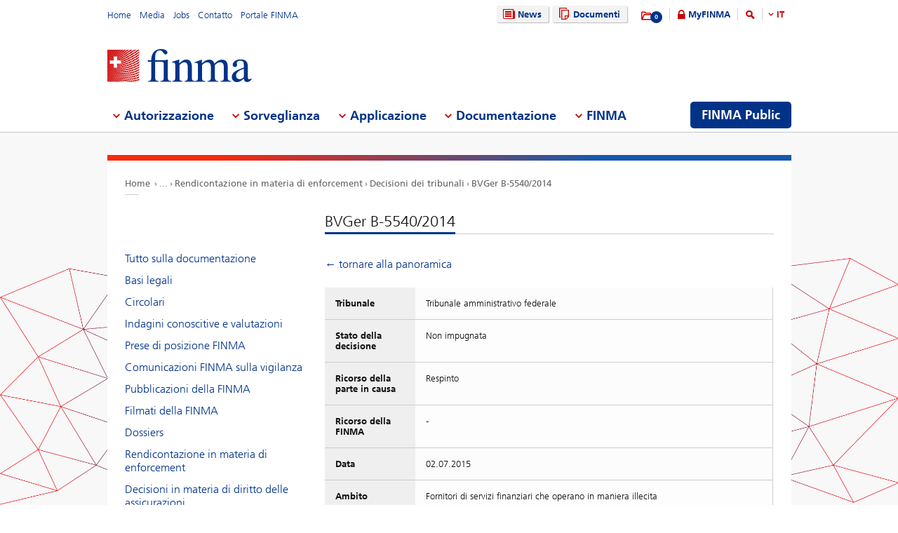

--- FILE ---
content_type: text/html; charset=utf-8
request_url: https://www.finma.ch/it/documentazione/rendicontazione-in-materia-di-enforcement/gerichtsentscheide/bvger-b-5540-2014/
body_size: 64147
content:

<!DOCTYPE html>
<!--[if IE 9 ]> <html class="ie9"><![endif]-->
<!--[if (gt IE 9)|!(IE)]><!-->
<html>
<!--<![endif]-->
<head>
    <link href="/Frontend/Finma/default.min.css" rel="stylesheet" type="text/css" />
    <link href="/Frontend/Finma/app.min.css?v=3.5.0" rel="stylesheet" type="text/css" />
        <meta http-equiv="X-UA-Compatible" content="IE=Edge,chrome=1" />
        <title>BVGer B-5540/2014 | FINMA</title>
    <meta http-equiv="Content-Type" content="text/html; charset=utf-8" />
    <meta name="rating" content="general" />
    <meta name="distribution" content="global" />
    <meta name="Content-Language" content="it" />
    <meta name="language" content="it" />
    <meta name="description" content="BVGer B-5540/2014" />
    <meta name="keywords" content="BVGer B-5540/2014" />
        <meta name="author" content="Eidgen&#246;ssische Finanzmarktaufsicht FINMA" />
        <link rel="canonical" href="https://www.finma.ch/documentazione/rendicontazione-in-materia-di-enforcement/gerichtsentscheide/bvger-b-5540-2014/">
            <link rel="alternate" hreflang="en" href="https://www.finma.ch/en/documentation/enforcement-reporting/gerichtsentscheide/bvger-b-5540-2014/" />
            <link rel="alternate" hreflang="de" href="https://www.finma.ch/de/dokumentation/enforcementberichterstattung/gerichtsentscheide/bvger-b-5540-2014/" />
            <link rel="alternate" hreflang="fr" href="https://www.finma.ch/fr/documentation/reporting-sur-l’enforcement/gerichtsentscheide/bvger-b-5540-2014/" />
            <link rel="alternate" hreflang="it" href="https://www.finma.ch/it/documentazione/rendicontazione-in-materia-di-enforcement/gerichtsentscheide/bvger-b-5540-2014/" />
    <link rel="alternate" hreflang="x-default" href="https://www.finma.ch/documentazione/rendicontazione-in-materia-di-enforcement/gerichtsentscheide/bvger-b-5540-2014/" />
    <meta name="viewport" id="viewport-meta" content="width=device-width, initial-scale=1.0, maximum-scale=1.0">
    <link rel="shortcut icon" href="/Frontend/Finma/assets/img/icon/favicon.ico" type="image/x-icon" />
    <link rel="apple-touch-icon" href="/Frontend/Finma/assets/img/icon/apple-touch-icon.png" />
    <link rel="apple-touch-icon-precomposed" href="/Frontend/Finma/assets/img/icon/apple-touch-icon-precomposed.png" />
    <link rel="shortcut icon" href="/Frontend/Finma/assets/img/icon/favicon.ico" type="image/x-icon" />
    <link rel="apple-touch-icon" href="/Frontend/Finma/assets/img/icon/apple-touch-icon.png" />
    <link rel="apple-touch-icon-precomposed" href="/Frontend/Finma/assets/img/icon/apple-touch-icon-precomposed.png" />
    <meta name="application-name" content="FINMA" />
    <meta name="msapplication-TileColor" content="#FFFFFF" />
    <meta name="msapplication-TileImage" content="/Frontend/Finma/assets/img/icon/tile-icon.png" />
    <meta name="msapplication-config" content="none" />
    <script src="/Frontend/Finma/assets/js/app/modernizr.custom.js" type="text/javascript"></script>
    <!--[if lt IE 10]>
    <script src="/Frontend/Finma/assets/js/app/media.match.min.js"></script>
    <![endif]-->
<!-- Matomo Tag Manager --> <script> var _mtm = window._mtm = window._mtm || []; _mtm.push({'mtm.startTime': (new Date().getTime()), 'event': 'mtm.Start'}); _mtm.push({'page_type': "content", event: "mtm.pageView", }); var d=document, g=d.createElement('script'), s=d.getElementsByTagName('script')[0]; g.async=true; g.src='https://insights.finma.ch/js/container_bgMPmEU1.js'; s.parentNode.insertBefore(g,s); </script> <!-- End Matomo Tag Manager --> 
    <!-- TwitterCards -->
<meta name="twitter:card" content="summary">
<meta name="twitter:title" content="BVGer B-5540/2014">
	<meta name="twitter:description" content="BVGer B-5540/2014">
	<meta name="twitter:image" content="https://www.finma.ch/~/media/finma/images/logo/finma-logo.png">

<!-- OpenGraph -->
<meta property="og:type" content="website">
<meta property="og:url" content="https://www.finma.ch/it/documentazione/rendicontazione-in-materia-di-enforcement/gerichtsentscheide/bvger-b-5540-2014/">
<meta property="og:site_name" content="Eidgen&#246;ssische Finanzmarktaufsicht FINMA">
<meta property="og:title" content="BVGer B-5540/2014">
	<meta property="og:description" content="BVGer B-5540/2014">
	<meta property="og:image" content="https://www.finma.ch/~/media/finma/images/logo/finma-logo.png">

 
    
    
    
</head>
<body class="mod mod-layout" data-culture="de-CH">
    <div class="l-page">
        <header class="l-head" role="banner">
            <div class="l-wrap">

                <a class="e-btn btn-search-mobile js-btn-search-mobile" href="/it/ricerca/" aria-label="search icon"></a>
                <a href="javascript:;" class="e-btn btn-navmain-mobile js-btn-navmain-mobile" aria-label="mobile menu"></a>
                
<div class="g-row l-service js-l-service">
    <div class="g-cell left">
        
            <div class="mod-nav-meta">    <ul class="nav-meta-list">
            <li class="nav-meta-list-item">
                    <a class=" " href="/it/" title="Home" target="">
                        Home
                    </a>
            </li>
            <li class="nav-meta-list-item">
                    <a class=" " href="/it/media/" title="Media" target="">
                        Media
                    </a>
            </li>
            <li class="nav-meta-list-item">
                    <a class="  " href="/it/finma/lavorare-alla-finma/posti-vacanti/" accesskey="0" title="Jobs" target="">
                        Jobs
                    </a>
            </li>
            <li class="nav-meta-list-item">
                    <a class=" " href="/it/contatto/" title="Contatto" target="">
                        Contatto
                    </a>
            </li>
            <li class="nav-meta-list-item">
                    <a class=" " href="https://portal.finma.ch/auth-login/ui/app/auth/application/access?lang=it" title="Portale FINMA" target="_blank">
                        Portale FINMA
                    </a>
            </li>
    </ul>
</div>


 
    </div>
    <div class="g-cell right">
        
    <div class="mod mod-nav-service">
        <ul class="nav-service-list">
            <li>
    <ul class="quick-btn-links">
            <li>
                    <a href="/it/news/" class="e-btn btn-navigation  " accesskey="6" title="News" target="">
                        <i class="glyph-news"></i>
                        News
                    </a>
            </li>
            <li>
                    <a href="/it/documenti/" class="e-btn btn-navigation  " title="Documenti" target="">
                        <i class="glyph-documents"></i>
                        Documenti
                    </a>
            </li>
    </ul>

            </li>
            <li class="service-links-item">
                <ul class="service-links">
                        <li class="service-links-watchlist-item">
                                <a href="/it/lista-di-preferiti/" class="service-icon-watchlist" title="Merkliste">
                                    <div class="glyph-folder">
                                        <span class="service-notification-circle">
                                            <span class="service-notification-number" data-getcounturl="/api/watchlist/GetCount">0</span>
                                        </span>
                                    </div>
                                </a>
                        </li>
                        <li class="service-links-lock-item">
<a class="icon-login" title="MyFINMA" href="/it/myfinma/">MyFINMA</a>                        </li>
                    <li class="service-link-search-item">
                            <a href="/it/ricerca/" class="icon-magnifier" accesskey="4" title="Suche"><span class="glyph-search"></span></a>
                    </li>
                        <li class="service-link-language service-link-language-item js-service-link-language-item">
                            <ul class="service-link-language-list" accesskey="8" title="Sprachenliste">
                                <li><a class="service-link-language-item js-service-link-language-list active" href="javascript:;" title="IT">
                                        IT
                                </a></li>
                                    <li><a class="service-link-language-item js-service-link-language-list" href="/de/dokumentation/enforcementberichterstattung/gerichtsentscheide/bvger-b-5540-2014/" title="DE">DE</a></li>
                                    <li><a class="service-link-language-item js-service-link-language-list" href="/fr/documentation/reporting-sur-l’enforcement/gerichtsentscheide/bvger-b-5540-2014/" title="FR">FR</a></li>
                                    <li><a class="service-link-language-item js-service-link-language-list" href="/en/documentation/enforcement-reporting/gerichtsentscheide/bvger-b-5540-2014/" title="EN">EN</a></li>
                            </ul>
                        </li>
                </ul>
            </li>
        </ul>
    </div>


 
    </div>
</div>
<div class="g-row l-logo">
        <div class="mod-logo">
        <a href="/it/" accesskey="0" title="Das Finma-Logo">
            <img src="/~/media/finma/images/logo/finma-logo.png?h=94&amp;iar=0&amp;w=412&amp;hash=A19C8B9DCA22533F4FECCCAE2CBFFAA1" alt="FINMA" width="412" height="94" />
        </a>
    </div>
 
</div>
<nav class="g-row l-nav js-l-nav">
    
    <div class="mod mod-nav-main" data-page="home">
        <ul class="nav-main-list js-nav-main-list" role="navigation">
            <a href="#navigation" name="navigation" accesskey="1" title="Men&#252; 1"></a>
                        <li class="main-list-item js-main-list-item" role="presentation" aria-haspopup="true">
                        <h2 class="main-list-link js-main-list-link">Autorizzazione</h2>

                <ul class="main-flyout js-main-flyout" role="menu" aria-expanded="false">
                    <li class="g-row" role="presentation">
                        <div class="g-cell s-1of3 flyout-column-left">
                            <div class="flyout-column-left-wrap e-text">
                                        <div class="flyout-column-left-title">Istituti, persone e prodotti autorizzati o registrati</div>
                                                                    <div class="flyout-column-text-box">
                                            <div class="text-image pull-left">
                                                <img src="/~/media/finma/images/menuicons/finma_icon_bewilligung.png?h=64&amp;iar=0&amp;w=64&amp;hash=C59AF4AB210953925B44A1CBEDE5FD8F" alt="Icona autorizzazione" width="64" height="64" />
                                            </div>
                                        <div class="flyout-column-text">Tali imprese, persone e prodotti dispongono di un&rsquo;autorizzazione e sono autorizzati a operare sul mercato finanziario.</div>
                                    </div>
                            </div>
                        </div>
                        <div class="g-cell s-1of3 flyout-column-center">
                            <div class="flyout-column-center-wrap">
                                <span class="flyout-column-title">Informazioni concernenti le autorizzazioni</span>
                                        <ul class="flyout-column-list" role="menu">
                <li role="presentation">
                    <a href="/it/autorizzazione/l-autorizzazione-a-tuttotondo/" title="L&#39;autorizzazione a tuttotondo" role="menuitem">L&#39;autorizzazione a tuttotondo</a>
                </li>
                <li role="presentation">
                    <a href="/it/autorizzazione/forme-di-autorizzazione/" title="Forme di autorizzazione" role="menuitem">Forme di autorizzazione</a>
                </li>
                <li role="presentation">
                    <a href="/it/autorizzazione/banche-e-societ&#224;-di-intermediazione-mobiliare/" title="Banche e societ&#224; di intermediazione mobiliare" role="menuitem">Banche e societ&#224; di intermediazione mobiliare</a>
                </li>
                <li role="presentation">
                    <a href="/it/autorizzazione/assicurazioni/" title="Assicurazioni" role="menuitem">Assicurazioni</a>
                </li>
                <li role="presentation">
                    <a href="/it/autorizzazione/intermediazione-assicurativa/" title="Intermediari assicurativi" role="menuitem">Intermediari assicurativi</a>
                </li>
                <li role="presentation">
                    <a href="/it/autorizzazione/asset-management/" title="Asset management" role="menuitem">Asset management</a>
                </li>
                <li role="presentation">
                    <a href="/it/autorizzazione/gestori-patrimoniali-e-trustee/" title="Gestori patrimoniali e trustee" role="menuitem">Gestori patrimoniali e trustee</a>
                </li>
                <li role="presentation">
                    <a href="/it/autorizzazione/organismi-di-vigilanza/" title="Organismi di vigilanza" role="menuitem">Organismi di vigilanza</a>
                </li>
                <li role="presentation">
                    <a href="/it/autorizzazione/vertretungen-auslaendischer-finanzinstitute-gemaess-finig/" title="Rappresentanze di istituti finanziari esteri ai sensi della LIsFi" role="menuitem">Rappresentanze di istituti finanziari esteri ai sensi della LIsFi</a>
                </li>
                <li role="presentation">
                    <a href="/it/autorizzazione/organismi-di-autodisciplina-oad/" title="Organismi di autodisciplina (OAD)" role="menuitem">Organismi di autodisciplina (OAD)</a>
                </li>
                <li role="presentation">
                    <a href="/it/autorizzazione/infrastrutture-del-mercato-finanziario-e-partecipanti-esteri/" title="Infrastrutture del mercato finanziario e partecipanti esteri" role="menuitem">Infrastrutture del mercato finanziario e partecipanti esteri</a>
                </li>
                <li role="presentation">
                    <a href="/it/autorizzazione/agenzie-di-rating/" title="Agenzie di rating" role="menuitem">Agenzie di rating</a>
                </li>
                <li role="presentation">
                    <a href="/it/autorizzazione/registrierungsstelle/" title="Servizio di registrazione" role="menuitem">Servizio di registrazione</a>
                </li>
                <li role="presentation">
                    <a href="/it/autorizzazione/organi-di-mediazione-per-i-fornitori-di-servizi-finanziari/" title="Organi di mediazione per i fornitori di servizi finanziari" role="menuitem">Organi di mediazione per i fornitori di servizi finanziari</a>
                </li>
                <li role="presentation">
                    <a href="/it/autorizzazione/pruefstelle-fuer-prospekte/" title="Organo di verifica del prospetto" role="menuitem">Organo di verifica del prospetto</a>
                </li>
                <li role="presentation">
                    <a href="/it/autorizzazione/fintech/" title="Fintech" role="menuitem">Fintech</a>
                </li>
        </ul>

                            </div>
                        </div>
                        <div class="g-cell s-1of3 flyout-column-right">
                            <div class="flyout-column-right-wrap">
<a class="flyout-column-link" href="/it/finma-public/istituti-persone-e-prodotti-autorizzati/">Istituti, persone e prodotti autorizzati</a>                                    <div class="flyout-column-text">Le seguenti imprese sono titolari dell&rsquo;autorizzazione e possono esercitare un&rsquo;attivit&agrave; sul mercato finanziario</div>
                                <a class="flyout-column-link" href="/it/finma-public/warnungen/">Lista di allerta</a>                                    <div class="flyout-column-text">Per mettere in guarda gli investitori, la FINMA pubblica una lista di societ&agrave; e persone che verosimilmente esercitano un&rsquo;attivit&agrave; sottoposta all&rsquo;obbligo di autorizzazione senza disporre dell&rsquo;autorizzazione della FINMA.</div>
                                                            </div>
                        </div>
                    </li>
                </ul>
            </li>
            <li class="main-list-item js-main-list-item" role="presentation" aria-haspopup="true">
                        <h2 class="main-list-link js-main-list-link">Sorveglianza</h2>

                <ul class="main-flyout js-main-flyout" role="menu" aria-expanded="false">
                    <li class="g-row" role="presentation">
                        <div class="g-cell s-1of3 flyout-column-left">
                            <div class="flyout-column-left-wrap e-text">
<a class="flyout-column-link" href="/it/sorveglianza/la-sorveglianza-a-tuttotondo/">La sorveglianza a tuttotondo</a>                                                                    <div class="flyout-column-text-box">
                                            <div class="text-image pull-left">
                                                <img src="/~/media/finma/images/menuicons/finma_icon_ueberwachung.png?h=64&amp;iar=0&amp;w=64&amp;hash=EBB252A54B6BD7EA0CDB0475CA196855" alt="Icona sorveglianza" width="64" height="64" />
                                            </div>
                                        <div class="flyout-column-text">Compito centrale della FINMA &egrave; la vigilanza prudenziale del mercato finanziario. Quest'attivit&agrave; &egrave; integrata dalle verifiche svolte da societ&agrave; di audit private, operano come longa manus della FINMA.</div>
                                    </div>
                            </div>
                        </div>
                        <div class="g-cell s-1of3 flyout-column-center">
                            <div class="flyout-column-center-wrap">
                                <span class="flyout-column-title">Informazioni relative alla vigilanza su...</span>
                                        <ul class="flyout-column-list" role="menu">
                <li role="presentation">
                    <a href="/it/sorveglianza/la-sorveglianza-a-tuttotondo/" title="La sorveglianza a tuttotondo" role="menuitem">La sorveglianza a tuttotondo</a>
                </li>
                <li role="presentation">
                    <a href="/it/sorveglianza/temi-intersettoriali/" title="Temi intersettoriali" role="menuitem">Temi intersettoriali</a>
                </li>
                <li role="presentation">
                    <a href="/it/sorveglianza/banche-e-societa-di-intermediazione-mobiliare/" title="Banche e societ&#224; di intermediazione mobiliare" role="menuitem">Banche e societ&#224; di intermediazione mobiliare</a>
                </li>
                <li role="presentation">
                    <a href="/it/sorveglianza/assicurazioni/" title="Assicurazioni" role="menuitem">Assicurazioni</a>
                </li>
                <li role="presentation">
                    <a href="/it/sorveglianza/versicherungsvermittler/" title="Intermediari assicurativi" role="menuitem">Intermediari assicurativi</a>
                </li>
                <li role="presentation">
                    <a href="/it/sorveglianza/asset-management/" title="Asset Management" role="menuitem">Asset Management</a>
                </li>
                <li role="presentation">
                    <a href="/it/sorveglianza/gestori-patrimoniali-e-trustee/" title="Gestori patrimoniali e trustee" role="menuitem">Gestori patrimoniali e trustee</a>
                </li>
                <li role="presentation">
                    <a href="/it/sorveglianza/organismi-di-vigilanza/" title="Organismi di vigilanza" role="menuitem">Organismi di vigilanza</a>
                </li>
                <li role="presentation">
                    <a href="/it/sorveglianza/organismi-di-autodisciplina-oad/" title="Organismi di autodisciplina (OAD)" role="menuitem">Organismi di autodisciplina (OAD)</a>
                </li>
                <li role="presentation">
                    <a href="/it/sorveglianza/infrastrutture-del-mercato-finanziario/" title="Infrastrutture del mercato finanziario" role="menuitem">Infrastrutture del mercato finanziario</a>
                </li>
                <li role="presentation">
                    <a href="/it/sorveglianza/centrali-di-emissione-di-obbligazioni-fondiarie/" title="Centrali di emissione di obbligazioni fondiarie" role="menuitem">Centrali di emissione di obbligazioni fondiarie</a>
                </li>
                <li role="presentation">
                    <a href="/it/sorveglianza/fintech/" title="Tecnofinanza" role="menuitem">Tecnofinanza</a>
                </li>
        </ul>

                            </div>
                        </div>
                        <div class="g-cell s-1of3 flyout-column-right">
                            <div class="flyout-column-right-wrap">
<a class="flyout-column-link" href="/it/sorveglianza/banche-e-societa-di-intermediazione-mobiliare/categorizzazione/">Le categorie di rischio nel settore bancario</a>                                    <div class="flyout-column-text">La FINMA suddivide le banche in diverse categorie di rischio.</div>
                                <a class="flyout-column-link" href="/it/sorveglianza/assicurazioni/categorizzazione/">Le categorie di rischio nel settore assicurativo</a>                                    <div class="flyout-column-text">La FINMA suddivide gli assicuratori in diverse categorie di rischio.</div>
                                                            </div>
                        </div>
                    </li>
                </ul>
            </li>
            <li class="main-list-item js-main-list-item" role="presentation" aria-haspopup="true">
                        <h2 class="main-list-link js-main-list-link">Applicazione</h2>

                <ul class="main-flyout js-main-flyout" role="menu" aria-expanded="false">
                    <li class="g-row" role="presentation">
                        <div class="g-cell s-1of3 flyout-column-left">
                            <div class="flyout-column-left-wrap e-text">
<a class="flyout-column-link" href="/it/applicazione/informazioni-generali-sull-applicazione-del-diritto/">Informazioni generali sull’applicazione del diritto prudenziale</a>                                                                    <div class="flyout-column-text-box">
                                            <div class="text-image pull-left">
                                                <img src="/~/media/finma/images/menuicons/finma_icon_durchsetzung.png?h=64&amp;iar=0&amp;w=64&amp;hash=DD5B067C17728DE511F0D115D366BC67" alt="Icona applicazione" width="64" height="64" />
                                            </div>
                                        <div class="flyout-column-text">All&rsquo;occorrenza la FINMA attua il diritto prudenziale mediante misure coercitive di diritto amministrativo. Troverete qui delle informazioni sulle competenze, il modo di procedere e i provvedimenti della FINMA qualora vengano constate violazioni del diritto prudenziale.</div>
                                    </div>
                            </div>
                        </div>
                        <div class="g-cell s-1of3 flyout-column-center">
                            <div class="flyout-column-center-wrap">
                                <span class="flyout-column-title">I temi dell’applicazione del diritto relativamente a</span>
                                        <ul class="flyout-column-list" role="menu">
                <li role="presentation">
                    <a href="/it/applicazione/informazioni-generali-sull-applicazione-del-diritto/" title="Informazioni generali sull’applicazione del diritto" role="menuitem">Informazioni generali sull’applicazione del diritto</a>
                </li>
                <li role="presentation">
                    <a href="/it/applicazione/titolari-di-un-autorizzazione/" title="Titolari dell’autorizzazione " role="menuitem">Titolari dell’autorizzazione </a>
                </li>
                <li role="presentation">
                    <a href="/it/applicazione/attivit&#224;-illecite/" title="Attivit&#224; illecite" role="menuitem">Attivit&#224; illecite</a>
                </li>
                <li role="presentation">
                    <a href="/it/applicazione/vigilanza-sul-mercato/" title="Vigilanza sul mercato" role="menuitem">Vigilanza sul mercato</a>
                </li>
                <li role="presentation">
                    <a href="/it/applicazione/strumenti-di-enforcement/" title="Strumenti di enforcement" role="menuitem">Strumenti di enforcement</a>
                </li>
                <li role="presentation">
                    <a href="/it/applicazione/banca-dati-per-la-valutazione-delle-garanzie-per-un’attivit&#224;-irreprensibile/" title="Banca dati per la valutazione delle garanzie per un’attivit&#224; irreprensibile" role="menuitem">Banca dati per la valutazione delle garanzie per un’attivit&#224; irreprensibile</a>
                </li>
                <li role="presentation">
                    <a href="/it/applicazione/assistenza-amministrativa/" title="Assistenza amministrativa" role="menuitem">Assistenza amministrativa</a>
                </li>
                <li role="presentation">
                    <a href="/it/applicazione/diritti-e-doveri-degli-interessati/" title="Diritti e doveri degli interessati" role="menuitem">Diritti e doveri degli interessati</a>
                </li>
                <li role="presentation">
                    <a href="/it/applicazione/casistica-e-decisioni-dei-tribunali/" title="Casistica e decisioni dei tribunali" role="menuitem">Casistica e decisioni dei tribunali</a>
                </li>
                <li role="presentation">
                    <a href="/it/applicazione/recovery-und-resolution-n/" title="Recovery e resolution" role="menuitem">Recovery e resolution</a>
                </li>
        </ul>

                            </div>
                        </div>
                        <div class="g-cell s-1of3 flyout-column-right">
                            <div class="flyout-column-right-wrap">
<a class="flyout-column-link" href="/it/documentazione/pubblicazioni-della-finma/kennzahlen-und-statistiken/statistiken/enforcement/">Rapporto sull’enforcement</a>                                    <div class="flyout-column-text">Il Rapporto sull&rsquo;enforcement, presentando una serie di casi anonimizzati, consente di addentrarsi in maniera approfondita nell&rsquo;attivit&agrave; concreta di applicazione del diritto prudenziale della FINMA.</div>
                                <a class="flyout-column-link" href="/it/finma-public/warnungen/">Lista di allerta</a>                                    <div class="flyout-column-text">Per mettere in guardia gli investitori, la FINMA pubblica una lista di societ&agrave; e persone che probabilmente esercitano un&rsquo;attivit&agrave; soggetta all&rsquo;obbligo di autorizzazione della FINMA senza disporre della stessa.</div>
                                <a class="flyout-column-link" href="/it/applicazione/recovery-und-resolution-n/">Recovery e resolution</a>                                    <div class="flyout-column-text">Questa sezione fornisce una panoramica delle misure che la FINMA pu&ograve; adottare in caso di destabilizzazione di un istituto. In questo modo contribuisce a salvaguardare la stabilit&agrave; finanziaria.</div>
                            </div>
                        </div>
                    </li>
                </ul>
            </li>
            <li class="main-list-item js-main-list-item" role="presentation" aria-haspopup="true">
                        <h2 class="main-list-link js-main-list-link">Documentazione</h2>

                <ul class="main-flyout js-main-flyout" role="menu" aria-expanded="false">
                    <li class="g-row" role="presentation">
                        <div class="g-cell s-1of3 flyout-column-left">
                            <div class="flyout-column-left-wrap e-text">
<a class="flyout-column-link" href="/it/documentazione/tutto-sulla-documentazione/">Tutto sui fondamenti della FINMA</a>                                                                    <div class="flyout-column-text-box">
                                            <div class="text-image pull-left">
                                                <img src="/~/media/finma/images/menuicons/finma_icon_dokumentation.png?h=64&amp;iar=0&amp;w=64&amp;hash=42C3971FE452D2643DEB60C25197EEC0" alt="Icona documentazione" width="64" height="64" />
                                            </div>
                                        <div class="flyout-column-text">Le leggi sui mercati finanziari e la Legge sulla vigilanza dei mercati finanziari costituiscono il fondamento dell&rsquo;attivit&agrave; della FINMA, la quale rende conto in maniera esaustiva dell&rsquo;adempimento dei relativi obiettivi.</div>
                                    </div>
                            </div>
                        </div>
                        <div class="g-cell s-1of3 flyout-column-center">
                            <div class="flyout-column-center-wrap">
                                <span class="flyout-column-title">Informazioni su...</span>
                                        <ul class="flyout-column-list" role="menu">
                <li role="presentation">
                    <a href="/it/documentazione/tutto-sulla-documentazione/" title="Tutto sulla documentazione" role="menuitem">Tutto sulla documentazione</a>
                </li>
                <li role="presentation">
                    <a href="/it/documentazione/basi-legali/" title="Basi legali" role="menuitem">Basi legali</a>
                </li>
                <li role="presentation">
                    <a href="/it/documentazione/circolari/" title="Circolari" role="menuitem">Circolari</a>
                </li>
                <li role="presentation">
                    <a href="/it/documentazione/indagini-conoscitive/" title="Indagini conoscitive e valutazioni" role="menuitem">Indagini conoscitive e valutazioni</a>
                </li>
                <li role="presentation">
                    <a href="/it/documentazione/prese-di-posizione-finma/" title="Prese di posizione FINMA" role="menuitem">Prese di posizione FINMA</a>
                </li>
                <li role="presentation">
                    <a href="/it/documentazione/comunicazioni-finma-sulla-vigilanza/" title="Comunicazioni FINMA sulla vigilanza" role="menuitem">Comunicazioni FINMA sulla vigilanza</a>
                </li>
                <li role="presentation">
                    <a href="/it/documentazione/pubblicazioni-della-finma/" title="Pubblicazioni della FINMA" role="menuitem">Pubblicazioni della FINMA</a>
                </li>
                <li role="presentation">
                    <a href="/it/documentazione/finma-videos/" title="Filmati della FINMA" role="menuitem">Filmati della FINMA</a>
                </li>
                <li role="presentation">
                    <a href="/it/documentazione/dossier/" title="Dossiers" role="menuitem">Dossiers</a>
                </li>
                <li role="presentation">
                    <a href="/it/documentazione/rendicontazione-in-materia-di-enforcement/" title="Rendicontazione in materia di enforcement" role="menuitem">Rendicontazione in materia di enforcement</a>
                </li>
                <li role="presentation">
                    <a href="/it/documentazione/decisioni-in-materia-di-diritto-delle-assicurazioni/" title="Decisioni in materia di diritto delle assicurazioni" role="menuitem">Decisioni in materia di diritto delle assicurazioni</a>
                </li>
                <li role="presentation">
                    <a href="/it/documentazione/autodisciplina/" title="Autodisciplina" role="menuitem">Autodisciplina</a>
                </li>
                <li role="presentation">
                    <a href="/it/documentazione/sanzioni-internazionali-e-lotta-al-terrorismo/" title="Sanzioni e comunicazioni GAFI" role="menuitem">Sanzioni e comunicazioni GAFI</a>
                </li>
                <li role="presentation">
                    <a href="/it/documentazione/archiv/" title="Archivio" role="menuitem">Archivio</a>
                </li>
        </ul>

                            </div>
                        </div>
                        <div class="g-cell s-1of3 flyout-column-right">
                            <div class="flyout-column-right-wrap">
<a class="flyout-column-link" target="_blank" rel="noopener noreferrer" href="http://www.admin.ch/opc/it/classified-compilation/20052624/index.html">Legge sulla vigilanza dei mercati finanziari</a>                                    <div class="flyout-column-text">Fondamento giuridico per la FINMA come autorit&agrave;, che ne comprende le mansioni e le competenze.</div>
                                <a class="flyout-column-link" href="/it/documentazione/pubblicazioni-della-finma/rapporto-di-gestione/">Rapporto di gestione</a>                                    <div class="flyout-column-text">Nel suo rapporto di gestione annuale la FINMA rende ampiamente conto dell&rsquo;attivit&agrave; svolta.</div>
                                                            </div>
                        </div>
                    </li>
                </ul>
            </li>
            <li class="main-list-item js-main-list-item" role="presentation" aria-haspopup="true">
                        <h2 class="main-list-link js-main-list-link">FINMA</h2>

                <ul class="main-flyout js-main-flyout" role="menu" aria-expanded="false">
                    <li class="g-row" role="presentation">
                        <div class="g-cell s-1of3 flyout-column-left">
                            <div class="flyout-column-left-wrap e-text">
<a class="flyout-column-link" href="/it/finma/la-finma-a-tutto-tondo/">La FINMA a tutto tondo</a>                                                                    <div class="flyout-column-text-box">
                                            <div class="text-image pull-left">
                                                <img src="/~/media/finma/images/menuicons/finma_icon_behoerde.png?h=64&amp;iar=0&amp;w=64&amp;hash=ED57AB81A75632D24584A132CD7D6DE6" alt="Icona FINMA" width="64" height="64" />
                                            </div>
                                        <div class="flyout-column-text">In qualit&agrave; di autorit&agrave; di vigilanza indipendente con poteri sovrani sul mercato finanziario svizzero, la FINMA &egrave; indipendente dal punto di vista istituzionale, funzionale e finanziario.</div>
                                    </div>
                            </div>
                        </div>
                        <div class="g-cell s-1of3 flyout-column-center">
                            <div class="flyout-column-center-wrap">
                                <span class="flyout-column-title"></span>
                                        <ul class="flyout-column-list" role="menu">
                <li role="presentation">
                    <a href="/it/finma/la-finma-a-tutto-tondo/" title="La FINMA a tutto tondo" role="menuitem">La FINMA a tutto tondo</a>
                </li>
                <li role="presentation">
                    <a href="/it/finma/obiettivi/" title="Obiettivi" role="menuitem">Obiettivi</a>
                </li>
                <li role="presentation">
                    <a href="/it/finma/organizzazione/" title="Organizzazione" role="menuitem">Organizzazione</a>
                </li>
                <li role="presentation">
                    <a href="/it/finma/lavorare-alla-finma/" title="Lavorare alla FINMA" role="menuitem">Lavorare alla FINMA</a>
                </li>
                <li role="presentation">
                    <a href="/it/finma/attivita/" title="Attivit&#224;" role="menuitem">Attivit&#224;</a>
                </li>
                <li role="presentation">
                    <a href="/it/finma/attivita-di-audit/" title="Attivit&#224; di audit" role="menuitem">Attivit&#224; di audit</a>
                </li>
                <li role="presentation">
                    <a href="/it/finma/incaricati-della-finma/" title="Incaricati della FINMA" role="menuitem">Incaricati della FINMA</a>
                </li>
                <li role="presentation">
                    <a href="/it/finma/collaborazione-nazionale/" title="Collaborazione nazionale" role="menuitem">Collaborazione nazionale</a>
                </li>
                <li role="presentation">
                    <a href="/it/finma/cooperazione-internazionale/" title="Cooperazione internazionale" role="menuitem">Cooperazione internazionale</a>
                </li>
                <li role="presentation">
                    <a href="/it/finma/scambio-digitale-con-la-finma/" title="Scambio digitale con la FINMA" role="menuitem">Scambio digitale con la FINMA</a>
                </li>
                <li role="presentation">
                    <a href="/it/finma/effettuare-una-segnalazione/" title="Effettuare una segnalazione" role="menuitem">Effettuare una segnalazione</a>
                </li>
        </ul>

                            </div>
                        </div>
                        <div class="g-cell s-1of3 flyout-column-right">
                            <div class="flyout-column-right-wrap">
<a class="flyout-column-link" href="/~/media/finma/dokumente/dokumentencenter/myfinma/6finmapublic/finma-ein-portraet.pdf?sc_lang=it&amp;hash=33891B0505B57AC1AAB68731F3F888B4">La FINMA – Ritratto</a>                                    <div class="flyout-column-text"><p><span>Per monitorare il settore finanziario &egrave; necessaria una vigilanza forte, competente et indipendente. L&rsquo;opuscole &laquo;Ritratto&raquo; illustra che modo la FINMA soddisfa questo requisito.</span></p></div>
                                <a class="flyout-column-link" href="/it/documentazione/pubblicazioni-della-finma/rapporto-di-gestione/">Rapporto annuale</a>                                    <div class="flyout-column-text">Gli obiettivi strategici della FINMA sono definiti dal Consiglio federale e approvati dal Consiglio federale.</div>
                                                            </div>
                        </div>
                    </li>
                </ul>
            </li>

                <li class="finma-public-item" style="display: block;" role="presentation" aria-haspopup="true">
                    <a class="e-btn btn-finma-public" role="menuitem" title="FINMA Public" href="/it/finma-public/">FINMA Public</a>
                </li>
        </ul>
    </div>


 
</nav>
 
            </div>
        </header>
        <div class="l-body l-sub">
            <div class="l-background">
                
            </div>
            <div class="l-content-wrapper l-wrap">
                <div class="g-row">
                    
<div class="l-bread">
    <div class="mod-breadcrumb">
        <ul class="breadcrumb-list">
                <li><a href="/it/">Home                </a></li>
                    <li><span class="state-extra">...</span></li>
                <li><a href="/it/documentazione/rendicontazione-in-materia-di-enforcement/">Rendicontazione in materia di enforcement                </a></li>
                <li><a href="/it/documentazione/rendicontazione-in-materia-di-enforcement/gerichtsentscheide/">Decisioni dei tribunali                </a></li>
                <li><a href="/it/documentazione/rendicontazione-in-materia-di-enforcement/gerichtsentscheide/bvger-b-5540-2014/">BVGer B-5540/2014                </a></li>
        </ul>
    </div>
</div>
                    <div class="g-cell s-flex">
                            <div class="l-content l-right--left">
        <div class="l-main">
            <div class="e-text text-heading-underline">

    <h1>BVGer B-5540/2014</h1>

</div>


            
    <div class="mod mod-content">
        <div class="e-text">
            <p>
                <a href="/it/documentazione/rendicontazione-in-materia-di-enforcement/gerichtsentscheide/">← tornare alla panoramica<br /><br /></a>
            </p>
            <table class="e-table vertical" data-track-content data-content-name='Warnliste' data-content-piece='Tribunale amministrativo federale'>
                <tr>
                    <th>Tribunale</th>
                    <td>Tribunale amministrativo federale</td>
                </tr>
                <tr>
                    <th>Stato della decisione</th>
                    <td>
                        Non impugnata                    </td>
                </tr>
                <tr>
                    <th>Ricorso della parte in causa</th>
                    <td>
                        Respinto                    </td>
                </tr>
                <tr>
                    <th>Ricorso della FINMA</th>
                    <td>
-                                            </td>
                </tr>
                <tr>
                    <th>Data</th>
                    <td>02.07.2015</td>
                </tr>
                <tr>
                    <th>Ambito</th>
                    <td>
                        Fornitori di servizi finanziari che operano in maniera illecita                    </td>
                </tr>
                <tr>
                    <th>Tema</th>
                    <td>
                        Attività illecita di commercio di valori mobiliari                    </td>
                </tr>
                <tr>
                    <th>Descrizione</th>
                    <td><p>Emissionshaustätigkeit, Liquidation / Konkurs, Verbot einer unerlaubten Tätigkeit / Publikation, siehe <a href="/~/media/finma/dokumente/dokumentencenter/myfinma/finma-publikationen/enforcementbericht/20150224-enforcementbericht-2014.pdf">Enforcementbericht <strong>2014</strong></a><strong>, Fall 43</strong></p></td>
                </tr>
                <tr>
                        <th>Rimando</th>
<td>
<a href="https://jurispub.admin.ch/publiws/download?decisionId=36cceb7d-1e37-4eab-a887-ec41845b41c0">BVGer B-5540/2014</a></td>
                </tr>
            </table>
        </div>
    </div>


        </div>
        <div class="l-sidebar">

    <div class="mod mod-nav-sidebar">
        <span class="nav-sidebar-mobile-title js-nav-sidebar-mobile-title">BVGer B 5540 2014</span>

        <ul class="nav-sidebar-list-level-1">

                <li><a href="/it/documentazione/tutto-sulla-documentazione/" title="Tutto sulla documentazione">Tutto sulla documentazione</a></li>
                <li><a href="/it/documentazione/basi-legali/" title="Basi legali">Basi legali</a></li>
    <ul class="nav-sidebar-list-level-2">


    </ul> 
                <li><a href="/it/documentazione/circolari/" title="Circolari">Circolari</a></li>
    <ul class="nav-sidebar-list-level-2">


    </ul> 
                <li><a href="/it/documentazione/indagini-conoscitive/" title="Indagini conoscitive e valutazioni">Indagini conoscitive e valutazioni</a></li>
    <ul class="nav-sidebar-list-level-2">


    </ul> 
                <li><a href="/it/documentazione/prese-di-posizione-finma/" title="Prese di posizione FINMA">Prese di posizione FINMA</a></li>
                <li><a href="/it/documentazione/comunicazioni-finma-sulla-vigilanza/" title="Comunicazioni FINMA sulla vigilanza">Comunicazioni FINMA sulla vigilanza</a></li>
    <ul class="nav-sidebar-list-level-2">


    </ul> 
                <li><a href="/it/documentazione/pubblicazioni-della-finma/" title="Pubblicazioni della FINMA">Pubblicazioni della FINMA</a></li>
    <ul class="nav-sidebar-list-level-2">


    </ul> 
                <li><a href="/it/documentazione/finma-videos/" title="Filmati della FINMA">Filmati della FINMA</a></li>
                <li><a href="/it/documentazione/dossier/" title="Dossiers">Dossiers</a></li>
    <ul class="nav-sidebar-list-level-2">


    </ul> 
                <li><a href="/it/documentazione/rendicontazione-in-materia-di-enforcement/" title="Rendicontazione in materia di enforcement">Rendicontazione in materia di enforcement</a></li>
    <ul class="nav-sidebar-list-level-2">


    </ul> 
                <li><a href="/it/documentazione/decisioni-in-materia-di-diritto-delle-assicurazioni/" title="Decisioni in materia di diritto delle assicurazioni">Decisioni in materia di diritto delle assicurazioni</a></li>
                <li><a href="/it/documentazione/autodisciplina/" title="Autodisciplina">Autodisciplina</a></li>
    <ul class="nav-sidebar-list-level-2">


    </ul> 
                <li><a href="/it/documentazione/sanzioni-internazionali-e-lotta-al-terrorismo/" title="Sanzioni e comunicazioni GAFI">Sanzioni e comunicazioni GAFI</a></li>
    <ul class="nav-sidebar-list-level-2">


    </ul> 
                <li><a href="/it/documentazione/archiv/" title="Archivio">Archivio</a></li>
    <ul class="nav-sidebar-list-level-2">


    </ul> 

        </ul>

    </div>

        </div>
    </div>

                    </div>
                </div>
            </div>
            <div class="l-background-image-container js-l-background-image-container">
                <img class="l-background-image js-l-background-image" src="/Frontend/Finma/assets/img/content/background-image-grey.png" width="1920" height="620" alt="Backgroundimage" />
            </div>
        </div>

        <footer class="l-footer-wrapper" role="contentinfo">
            
<div class="js-l-footer-scroll-anchor" style="height: 1px;"></div>
<div class="l-footer l-wrap">
    <div class="l-footer-top">
        <div class="g-row">
            <div class="g-cell s-3of5">
                
<div class="mod-footer">
    <!-- Footer Address  -->
            <ul class="footer-adress-list">
                <li>
                    <span itemprop="name" class="footer-adress-title">Autorit&#224; federale di vigilanza sui mercati finanziari FINMA</span>
                </li>
                <li>
                    <p itemprop="address" class="footer-adress-text" itemscope itemtype="http://data-vocabulary.org/Address">
                        <span itemprop="street-address">Laupenstrasse 27</span>,
                        <span itemprop="postal-code">3003</span>
                        <span itemprop="locality">Berna</span>
                    </p>
                </li>
                <li>
                    <p itemprop="tel" class="footer-adress-text">
                        <a href="tel:0041313279100">Tel. +41 31 327 91 00</a>,
                        <span>Fax +41 31 327 91 01</span>
                    </p>
                </li>
                <li>
                    <p itemprop="mail" class="footer-adress-mail">
                        <a href="mailto:info@finma.ch">info@finma.ch</a>
                    </p>
                </li>
            </ul>
</div>
 
            </div>
            <div class="g-cell s-2of5">
                
<div class="mod-footer">
            <!-- Footer Search -->
            <ul class="footer-search">
                <li class="footer-search-title">Ricercare nel sito</li>
                <li class="footer-search-field">
                    <div class="mod mod-search skin-search-footer" data-url="/it/ricerca">
                        <div class="search-formline">
                                <input class="js-search" type="text" placeholder="Termine di ricerca">
                            <a class="e-btn btn-search" href="javascript:;"></a>

                        </div>
                    </div>
                </li>
            </ul>
</div>
 
            </div>
        </div>
    </div>
    <div class="l-footer-list">
        
    <div class="mod-footer">
        <div class="g-row footer-linklist">
                        <div class="g-cell s-1of5">
                <h3 class="footer-linklist-title">Autorizzazione</h3>
                        <ul class="footer-linklist">
                <li><a href="/it/autorizzazione/l-autorizzazione-a-tuttotondo/" title="L&#39;autorizzazione a tuttotondo">L&#39;autorizzazione a tuttotondo</a></li>
                <li><a href="/it/autorizzazione/forme-di-autorizzazione/" title="Forme di autorizzazione">Forme di autorizzazione</a></li>
                <li><a href="/it/autorizzazione/banche-e-societ&#224;-di-intermediazione-mobiliare/" title="Banche e societ&#224; di intermediazione mobiliare">Banche e societ&#224; di intermediazione mobiliare</a></li>
                <li><a href="/it/autorizzazione/assicurazioni/" title="Assicurazioni">Assicurazioni</a></li>
                <li><a href="/it/autorizzazione/intermediazione-assicurativa/" title="Intermediari assicurativi">Intermediari assicurativi</a></li>
                <li><a href="/it/autorizzazione/asset-management/" title="Asset management">Asset management</a></li>
                <li><a href="/it/autorizzazione/gestori-patrimoniali-e-trustee/" title="Gestori patrimoniali e trustee">Gestori patrimoniali e trustee</a></li>
                <li><a href="/it/autorizzazione/organismi-di-vigilanza/" title="Organismi di vigilanza">Organismi di vigilanza</a></li>
                <li><a href="/it/autorizzazione/vertretungen-auslaendischer-finanzinstitute-gemaess-finig/" title="Rappresentanze di istituti finanziari esteri ai sensi della LIsFi">Rappresentanze di istituti finanziari esteri ai sensi della LIsFi</a></li>
                <li><a href="/it/autorizzazione/organismi-di-autodisciplina-oad/" title="Organismi di autodisciplina (OAD)">Organismi di autodisciplina (OAD)</a></li>
                <li><a href="/it/autorizzazione/infrastrutture-del-mercato-finanziario-e-partecipanti-esteri/" title="Infrastrutture del mercato finanziario e partecipanti esteri">Infrastrutture del mercato finanziario e partecipanti esteri</a></li>
                <li><a href="/it/autorizzazione/agenzie-di-rating/" title="Agenzie di rating">Agenzie di rating</a></li>
                <li><a href="/it/autorizzazione/registrierungsstelle/" title="Servizio di registrazione">Servizio di registrazione</a></li>
                <li><a href="/it/autorizzazione/organi-di-mediazione-per-i-fornitori-di-servizi-finanziari/" title="Organi di mediazione per i fornitori di servizi finanziari">Organi di mediazione per i fornitori di servizi finanziari</a></li>
                <li><a href="/it/autorizzazione/pruefstelle-fuer-prospekte/" title="Organo di verifica del prospetto">Organo di verifica del prospetto</a></li>
                <li><a href="/it/autorizzazione/fintech/" title="Fintech">Fintech</a></li>
        </ul>

            </div>
            <div class="g-cell s-1of5">
                <h3 class="footer-linklist-title">Sorveglianza</h3>
                        <ul class="footer-linklist">
                <li><a href="/it/sorveglianza/la-sorveglianza-a-tuttotondo/" title="La sorveglianza a tuttotondo">La sorveglianza a tuttotondo</a></li>
                <li><a href="/it/sorveglianza/temi-intersettoriali/" title="Temi intersettoriali">Temi intersettoriali</a></li>
                <li><a href="/it/sorveglianza/banche-e-societa-di-intermediazione-mobiliare/" title="Banche e societ&#224; di intermediazione mobiliare">Banche e societ&#224; di intermediazione mobiliare</a></li>
                <li><a href="/it/sorveglianza/assicurazioni/" title="Assicurazioni">Assicurazioni</a></li>
                <li><a href="/it/sorveglianza/versicherungsvermittler/" title="Intermediari assicurativi">Intermediari assicurativi</a></li>
                <li><a href="/it/sorveglianza/asset-management/" title="Asset Management">Asset Management</a></li>
                <li><a href="/it/sorveglianza/gestori-patrimoniali-e-trustee/" title="Gestori patrimoniali e trustee">Gestori patrimoniali e trustee</a></li>
                <li><a href="/it/sorveglianza/organismi-di-vigilanza/" title="Organismi di vigilanza">Organismi di vigilanza</a></li>
                <li><a href="/it/sorveglianza/organismi-di-autodisciplina-oad/" title="Organismi di autodisciplina (OAD)">Organismi di autodisciplina (OAD)</a></li>
                <li><a href="/it/sorveglianza/infrastrutture-del-mercato-finanziario/" title="Infrastrutture del mercato finanziario">Infrastrutture del mercato finanziario</a></li>
                <li><a href="/it/sorveglianza/centrali-di-emissione-di-obbligazioni-fondiarie/" title="Centrali di emissione di obbligazioni fondiarie">Centrali di emissione di obbligazioni fondiarie</a></li>
                <li><a href="/it/sorveglianza/fintech/" title="Tecnofinanza">Tecnofinanza</a></li>
        </ul>

            </div>
            <div class="g-cell s-1of5">
                <h3 class="footer-linklist-title">Applicazione</h3>
                        <ul class="footer-linklist">
                <li><a href="/it/applicazione/informazioni-generali-sull-applicazione-del-diritto/" title="Informazioni generali sull’applicazione del diritto">Informazioni generali sull’applicazione del diritto</a></li>
                <li><a href="/it/applicazione/titolari-di-un-autorizzazione/" title="Titolari dell’autorizzazione ">Titolari dell’autorizzazione </a></li>
                <li><a href="/it/applicazione/attivit&#224;-illecite/" title="Attivit&#224; illecite">Attivit&#224; illecite</a></li>
                <li><a href="/it/applicazione/vigilanza-sul-mercato/" title="Vigilanza sul mercato">Vigilanza sul mercato</a></li>
                <li><a href="/it/applicazione/strumenti-di-enforcement/" title="Strumenti di enforcement">Strumenti di enforcement</a></li>
                <li><a href="/it/applicazione/banca-dati-per-la-valutazione-delle-garanzie-per-un’attivit&#224;-irreprensibile/" title="Banca dati per la valutazione delle garanzie per un’attivit&#224; irreprensibile">Banca dati per la valutazione delle garanzie per un’attivit&#224; irreprensibile</a></li>
                <li><a href="/it/applicazione/assistenza-amministrativa/" title="Assistenza amministrativa">Assistenza amministrativa</a></li>
                <li><a href="/it/applicazione/diritti-e-doveri-degli-interessati/" title="Diritti e doveri degli interessati">Diritti e doveri degli interessati</a></li>
                <li><a href="/it/applicazione/casistica-e-decisioni-dei-tribunali/" title="Casistica e decisioni dei tribunali">Casistica e decisioni dei tribunali</a></li>
                <li><a href="/it/applicazione/recovery-und-resolution-n/" title="Recovery e resolution">Recovery e resolution</a></li>
        </ul>

            </div>
            <div class="g-cell s-1of5">
                <h3 class="footer-linklist-title">Documentazione</h3>
                        <ul class="footer-linklist">
                <li><a href="/it/documentazione/tutto-sulla-documentazione/" title="Tutto sulla documentazione">Tutto sulla documentazione</a></li>
                <li><a href="/it/documentazione/basi-legali/" title="Basi legali">Basi legali</a></li>
                <li><a href="/it/documentazione/circolari/" title="Circolari">Circolari</a></li>
                <li><a href="/it/documentazione/indagini-conoscitive/" title="Indagini conoscitive e valutazioni">Indagini conoscitive e valutazioni</a></li>
                <li><a href="/it/documentazione/prese-di-posizione-finma/" title="Prese di posizione FINMA">Prese di posizione FINMA</a></li>
                <li><a href="/it/documentazione/comunicazioni-finma-sulla-vigilanza/" title="Comunicazioni FINMA sulla vigilanza">Comunicazioni FINMA sulla vigilanza</a></li>
                <li><a href="/it/documentazione/pubblicazioni-della-finma/" title="Pubblicazioni della FINMA">Pubblicazioni della FINMA</a></li>
                <li><a href="/it/documentazione/finma-videos/" title="Filmati della FINMA">Filmati della FINMA</a></li>
                <li><a href="/it/documentazione/dossier/" title="Dossiers">Dossiers</a></li>
                <li><a href="/it/documentazione/rendicontazione-in-materia-di-enforcement/" title="Rendicontazione in materia di enforcement">Rendicontazione in materia di enforcement</a></li>
                <li><a href="/it/documentazione/decisioni-in-materia-di-diritto-delle-assicurazioni/" title="Decisioni in materia di diritto delle assicurazioni">Decisioni in materia di diritto delle assicurazioni</a></li>
                <li><a href="/it/documentazione/autodisciplina/" title="Autodisciplina">Autodisciplina</a></li>
                <li><a href="/it/documentazione/sanzioni-internazionali-e-lotta-al-terrorismo/" title="Sanzioni e comunicazioni GAFI">Sanzioni e comunicazioni GAFI</a></li>
                <li><a href="/it/documentazione/archiv/" title="Archivio">Archivio</a></li>
        </ul>

            </div>
            <div class="g-cell s-1of5">
                <h3 class="footer-linklist-title">FINMA</h3>
                        <ul class="footer-linklist">
                <li><a href="/it/finma/la-finma-a-tutto-tondo/" title="La FINMA a tutto tondo">La FINMA a tutto tondo</a></li>
                <li><a href="/it/finma/obiettivi/" title="Obiettivi">Obiettivi</a></li>
                <li><a href="/it/finma/organizzazione/" title="Organizzazione">Organizzazione</a></li>
                <li><a href="/it/finma/lavorare-alla-finma/" title="Lavorare alla FINMA">Lavorare alla FINMA</a></li>
                <li><a href="/it/finma/attivita/" title="Attivit&#224;">Attivit&#224;</a></li>
                <li><a href="/it/finma/attivita-di-audit/" title="Attivit&#224; di audit">Attivit&#224; di audit</a></li>
                <li><a href="/it/finma/incaricati-della-finma/" title="Incaricati della FINMA">Incaricati della FINMA</a></li>
                <li><a href="/it/finma/collaborazione-nazionale/" title="Collaborazione nazionale">Collaborazione nazionale</a></li>
                <li><a href="/it/finma/cooperazione-internazionale/" title="Cooperazione internazionale">Cooperazione internazionale</a></li>
                <li><a href="/it/finma/scambio-digitale-con-la-finma/" title="Scambio digitale con la FINMA">Scambio digitale con la FINMA</a></li>
                <li><a href="/it/finma/effettuare-una-segnalazione/" title="Effettuare una segnalazione">Effettuare una segnalazione</a></li>
        </ul>

                    <span class="footer-finmapublic-btn">
                            <a href="/it/finma-public/" class="e-btn btn-standard">FINMA Public</a>
                    </span>
                    <ul class="footer-linklist">
                            <li><a href="/it/finma-public/serie-di-articoli,-c-,-la-finma-all&#39;opera/">Serie di articoli: la FINMA all&#39;opera</a></li>
                            <li><a href="/it/finma-public/istituti-persone-e-prodotti-autorizzati/">Istituti autorizzati</a></li>
                            <li><a href="/it/finma-public/warnungen/">Segnalazioni</a></li>
                            <li><a href="/it/finma-public/meldung-erstatten/">Fare una segnalazione</a></li>
                    </ul>
            </div>

        </div>
    </div>



 
    </div>
    <div class="l-footer-bottom">
        <div class="g-cell left">
            
<div class="mod-footer">
        <ul class="footer-language-links">
                <li><a href="javascript:;" class="state-active">IT</a></li>
                    <li><a href="/de/dokumentation/enforcementberichterstattung/gerichtsentscheide/bvger-b-5540-2014/">DE</a></li>
                    <li><a href="/fr/documentation/reporting-sur-l’enforcement/gerichtsentscheide/bvger-b-5540-2014/">FR</a></li>
                    <li><a href="/en/documentation/enforcement-reporting/gerichtsentscheide/bvger-b-5540-2014/">EN</a></li>
        </ul>
</div>
 
            
<div class="mod mod-footer">
            <ul class="footer-meta-links">
                <li><span class="footer-copy">&copy; 2026 FINMA</span></li>
                    <li>
                            <a href="/it/media/" title="Media">Media</a>
                    </li>
                    <li>
                            <a href="/it/finma/lavorare-alla-finma/" title="Offerte di lavoro e carriera">Offerte di lavoro e carriera</a>
                    </li>
                    <li>
                            <a href="/it/contatto/" title="Contatto">Contatto</a>
                    </li>
                    <li>
                            <a href="/it/finma-public/abbreviazioni/" title="Abbreviazioni">Abbreviazioni</a>
                    </li>
                    <li>
                            <a href="/it/basi-legali/" title="Basi legali">Basi legali</a>
                    </li>
                    <li>
                            <a href="/it/colophon/" title="Colophon">Colophon</a>
                    </li>
                    <li>
                            <a href="/it/sitemap/" title="Sitemap">Sitemap</a>
                    </li>
                    <li>
                            <a href="/it/documentazione/archiv/" title="Archivio">Archivio</a>
                    </li>
            </ul>
</div>

 
        </div>
        <div class="g-cell right">
            
<div class="mod-footer">
        <ul class="footer-service-links">
                    <li>
                        <a href="/it/news/">
                            <span class="glyph-news">&nbsp;</span>
                        </a>
                    </li>
                    <li>
                        <a href="/it/documenti/">
                            <span class="glyph-documents">&nbsp;</span>
                        </a>
                    </li>
        </ul>
</div>
 
        </div>
    </div>
</div>
<span class="footer-copy-extra">&copy;&nbsp;2026&nbsp;FINMA</span>
 
        </footer>
    </div>
    

    <script src="/Frontend/Finma/app.min.js?v=3.5.0" type="text/javascript"></script>


    

    <script>
        (function ($) {
            $(document).ready(function () {
                var config = {},
                    $root = $('html'),
                    application = new Tc.Application($root, config);

                application.registerModules();
                application.start();
            });
        })(Tc.$);

        var MTUserId = 'a0f8c45a-ea03-4ebd-af89-6dbd56762821';
        var MTFontIds = new Array();

        MTFontIds.push("722105"); // Frutiger® W01 45 Light
        MTFontIds.push("722117"); // Frutiger® W01 55 Roman
        MTFontIds.push("722129"); // Frutiger® W01 65 Bold
        (function () {
            var mtTracking = document.createElement('script');
            mtTracking.type = 'text/javascript';
            mtTracking.async = 'true';
            mtTracking.src = ('https:' == document.location.protocol ? 'https:' : 'http:') + '//fast.fonts.net/lt/trackingCode.js';

            (document.getElementsByTagName('head')[0] || document.getElementsByTagName('body')[0]).appendChild(mtTracking);
        })();
    </script>
</body>
</html>